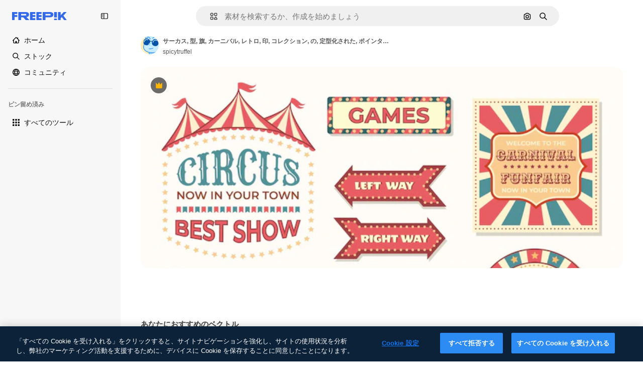

--- FILE ---
content_type: text/javascript
request_url: https://static.cdnpk.net/_next/static/chunks/pages/premium-vector/%5Bcode%5D-135b47d5a1f967b0.js
body_size: 2488
content:
!function(){try{var e="undefined"!=typeof window?window:"undefined"!=typeof global?global:"undefined"!=typeof self?self:{},t=(new e.Error).stack;t&&(e._sentryDebugIds=e._sentryDebugIds||{},e._sentryDebugIds[t]="2004c48a-335c-4038-b6bb-b35c4a2d36f1",e._sentryDebugIdIdentifier="sentry-dbid-2004c48a-335c-4038-b6bb-b35c4a2d36f1")}catch(e){}}(),(self.webpackChunk_N_E=self.webpackChunk_N_E||[]).push([[2809,6329,6473],{5286:function(e,t,n){(window.__NEXT_P=window.__NEXT_P||[]).push(["/premium-vector/[code]",function(){return n(14739)}])},18377:function(e,t,n){"use strict";n.d(t,{e:function(){return s},d:function(){return c.d}});var r=n(97458),o=n(53344),a=n.n(o),c=n(54565);let i=a()(()=>n.e(6106).then(n.bind(n,76106)).then(e=>e.EnabledClipboardNotSupportedAdvice),{loadableGenerated:{webpack:()=>[76106]},ssr:!1}),s=()=>(0,c.Q)()?null:(0,r.jsx)(i,{})},54565:function(e,t,n){"use strict";n.d(t,{Q:function(){return a},d:function(){return c}});var r=n(7616);let o=(0,n(24399).cn)(!0),a=()=>(0,r.Dv)(o),c=()=>(0,r.b9)(o)},66209:function(e,t,n){"use strict";n.d(t,{I:function(){return s},N:function(){return c.N}});var r=n(97458),o=n(53344),a=n.n(o),c=n(81087);let i=a()(()=>Promise.all([n.e(978),n.e(8512)]).then(n.bind(n,78512)).then(e=>e.ConfirmSafariClipboardComponent),{loadableGenerated:{webpack:()=>[78512]},ssr:!1}),s=()=>{let{onSucess:e}=(0,c.N)();return e&&(0,r.jsx)(i,{})}},81087:function(e,t,n){"use strict";n.d(t,{N:function(){return a}});var r=n(7616);let o=(0,n(24399).cn)(null),a=()=>{let[e,t]=(0,r.KO)(o);return{onClose:()=>t(null),setConfirm:e=>t({onSuccess:e}),onSucess:null==e?void 0:e.onSuccess}}},3792:function(e,t,n){"use strict";n.d(t,{h:function(){return u}});var r=n(97458),o=n(16388),a=n.n(o);let c=Object.freeze({"&":"&amp;","<":"&lt;",">":"&gt;",'"':"&quot;","'":"&apos;"}),i=RegExp("[".concat(Object.keys(c).join(""),"]"),"g"),s=e=>c[e],l=(e,t)=>{switch(typeof t){case"object":if(null===t)return;return t;case"number":case"boolean":case"bigint":return t;case"string":return t.replace(i,s);default:return}},u=e=>{let{data:t}=e;return(0,r.jsx)(a(),{children:(0,r.jsx)("script",{type:"application/ld+json",dangerouslySetInnerHTML:{__html:JSON.stringify(t,l)}})})}},54256:function(e,t,n){"use strict";n.d(t,{h:function(){return r.h}});var r=n(3792)},59832:function(e,t,n){"use strict";n.d(t,{g:function(){return d}});var r=n(97458),o=n(53344),a=n.n(o),c=n(21488),i=n(73565);let s=a()(()=>Promise.all([n.e(3515),n.e(1633),n.e(8454),n.e(5528),n.e(2006),n.e(7301),n.e(9762),n.e(7941),n.e(3804),n.e(1450),n.e(1994),n.e(7232),n.e(1292),n.e(8495)]).then(n.bind(n,89088)).then(e=>e.VideoModal),{loadableGenerated:{webpack:()=>[89088]},ssr:!1}),l=a()(()=>Promise.all([n.e(3515),n.e(1821),n.e(7941),n.e(3804),n.e(1450),n.e(3649),n.e(4568)]).then(n.bind(n,12850)).then(e=>e.RegularModal),{loadableGenerated:{webpack:()=>[12850]},ssr:!1}),u=a()(()=>Promise.all([n.e(3515),n.e(2742)]).then(n.bind(n,22742)).then(e=>e.IconModal),{loadableGenerated:{webpack:()=>[22742]},ssr:!1}),d=()=>(0,r.jsxs)(r.Fragment,{children:[(0,r.jsx)(i.P,{}),(0,r.jsx)(p,{})]}),p=()=>{let e=(0,c.l)();return"regular"===e?(0,r.jsx)(l,{}):"video"===e?(0,r.jsx)(s,{}):"icon"===e?(0,r.jsx)(u,{}):null}},14739:function(e,t,n){"use strict";n.r(t),n.d(t,{__N_SSG:function(){return o},default:function(){return r.Z}});var r=n(23560),o=!0},23560:function(e,t,n){"use strict";n.d(t,{Z:function(){return _}});var r=n(97458),o=n(25835),a=n(18377),c=n(66209),i=n(11926),s=n(89236),l=n(59832),u=n(72250),d=n(86610),p=n(61821),f=n(12510),b=n(16142),h=n(25983),g=n(52983),m=n(54256),w=n(10318);let j=(e,t)=>{let{name:n,slug:r}=t,o=(0,h.L3)()("/author");return"freepik"===n.toLocaleLowerCase()?{"@type":"Person","@id":"".concat(e).concat(o,"/").concat(r,"#person"),name:n,url:"".concat(e).concat(o,"/").concat(r)}:{"@type":"Person",name:n,url:"".concat(e).concat(o,"/").concat(r),"@id":"".concat(e).concat(o,"/").concat(r,"#person"),worksFor:{"@id":"".concat(e,"/#organization")}}};var x=n(10893);let y=()=>{let{t:e}=(0,x.$G)("detail");return(t,n)=>"freepik"===t.toLocaleLowerCase()?n?"AI-generated image created by Freepik":e("attributionCopy",{authorName:t}):n?"AI-generated image created by ".concat(t,", available on Freepik"):e("attributionCopyOnFreepik",{authorName:t})},v=()=>{let e=(0,g.useMemo)(()=>[],[]),t=(0,h.ZK)(),n=(0,h.L3)(),{domain:o}=(0,h.Vx)(),{relatedTags:a,preview:{url:c,width:i,height:s},created:l,author:u,seo:{description:d,headTitle:f},type:b,url:x,encodingFormat:v,name:k,isAIGenerated:_}=(0,p.ph)(),S="es"===t?"https://www.freepik.es/legal/terminos-de-uso":"https://www.freepik.com/legal/terms-of-use",I="".concat(o).concat(n({vector:"/vectors",photo:"/photos",psd:"/psd",ai:"/photos"}[b]||""));if(_)e=["".concat(o).concat(n("/ai/image-generator"))];else{let r="pl"===t&&"vector"===b?"/wektorow":n({vector:"/vectors",photo:"/photos",psd:"/psd"}[b]||"");e=["".concat(o).concat(r)]}let N=j(o,u),C=y(),P=(0,w.m)(c),L=(0,g.useMemo)(()=>{let n=new Date(l).toISOString().split(".")[0];return{"@context":"https://schema.org","@graph":[{"@type":"WebPage",url:x,"@id":"".concat(x,"#webpage"),name:f,description:d,inLanguage:t,relatedLink:e,significantLink:null==a?void 0:a.map(e=>"".concat(I,"/").concat(e.slug)).slice(0,10),isPartOf:{"@type":"WebSite","@id":"".concat(o,"/#website")},mainEntity:{"@type":"ImageObject",contentUrl:P,name:k,description:k,caption:k,datePublished:n,encodingFormat:v,height:s,width:i,license:S,acquireLicensePage:x,thumbnailUrl:"".concat(P,"?w=360"),publisher:{"@type":"Organization","@id":"".concat(o,"/#organization"),name:"Freepik"},creator:N,creditText:C(u.name,_),copyrightNotice:u.name,..._&&{digitalSourceType:"https://schema.org/TrainedAlgorithmicMediaDigitalSource"}}}]}},[u.name,P,l,N,C,I,d,o,v,f,s,_,t,k,e,a,S,x,i]);return(0,r.jsx)(m.h,{data:L})},k=e=>((0,o.j)(),(0,r.jsxs)(r.Fragment,{children:[(0,r.jsx)(u.SearchBar,{forceShowAssetTypesInAutocomplete:!0,alternates:e.alternates}),!!e.id&&(0,r.jsx)(p._D,{...e,children:(0,r.jsxs)(d.Sq,{children:[(0,r.jsxs)(s.I,{children:[(0,r.jsx)(i.C,{}),(0,r.jsx)(l.g,{}),(0,r.jsx)(a.e,{}),(0,r.jsx)(c.I,{})]}),(0,r.jsx)(v,{})]})})]}));var _=e=>(0,r.jsx)(b.N,{children:(0,r.jsx)(f.i,{alternates:e.alternates,children:(0,r.jsx)(k,{...e})})})}},function(e){e.O(0,[9702,5817,1625,6324,3599,8538,1652,4063,8115,3137,3065,4249,1821,5048,7941,3804,1450,3649,6626,2888,9774,179],function(){return e(e.s=5286)}),_N_E=e.O()}]);